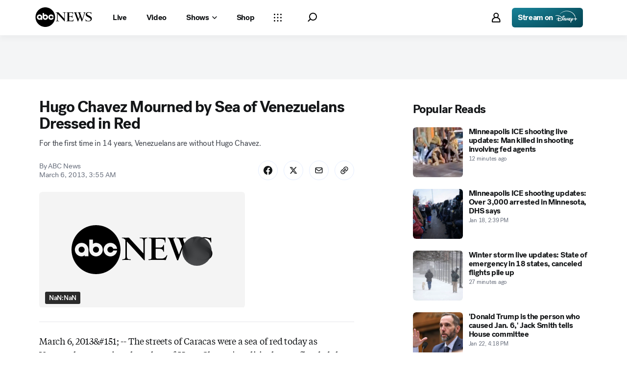

--- FILE ---
content_type: application/javascript
request_url: https://assets-cdn.abcnews.com/abcnews/3c1f91256c94-release-01-20-2026.4/client/abcnews/5741-4c886934.js
body_size: 3165
content:
(self.webpackChunkabcnews=self.webpackChunkabcnews||[]).push([[5741],{5500:function(e,t,n){"use strict";n.r(t),n.d(t,{__esModule:function(){return o},colorSchemes:function(){return i},styles:function(){return a},theme:function(){return s}});var r=n(52376),o=!0,i={dark:"theme-TKxag",light:"theme-aMvDO"},a=n.n(r)()({Badge:{QWb:"hBvCD",lIM:"fQMZM",qVv:"zRKnP",jkD:"UphcQ",OqY:"tVKun",xTE:"wVRrz",ewt:"cvDzE",xer:"sWWJW"},overlay:{RBs:"bzONk",CBj:"hHWKu"},promoted:{RBs:"XLEpQ",CBj:"ubMWZ"},standard:{RBs:"kWEHk",xHR:"oYTWU",kyf:"zTVBI",Gyp:"VEqts",CBj:"pBFGU"},demoted:{RBs:"pzxXD",CBj:"AbcH",fnS:"LRqoM"},xs:{GmX:"yHyni",fnS:"fQwFo"},sm:{GmX:"HqWz"},md:{GmX:"QDLUc",KDt:"bVept"},lg:{GmX:"qMEoq",KDt:"bVept"},xl:{GmX:"rOSgC"},split:{HhK:"QTIDU",zrQ:"lJafU",Hxt:"WPUk",KDt:"JFZsh",DBl:"GpQCA",uta:"fmKXo",BjL:"kdxzy",AvC:"pwCgh",iAe:"DPfIc",nog:"FYXmJ",uoJ:"mlCms",mxS:"AwtkC",rwf:"RdwBZ",oIk:"bClPk",Vif:"ActNw",mwQ:"LotOY",FvH:"wHZw"},gap:{KDt:"bVept"}}),s="theme-JfHmw"},55629:function(e,t,n){"use strict";t.__esModule=!0,t.Badge=void 0;var r=n(38416),o=n(70215),i=n(45697),a=n(50239),s=n(37984),l=n(538),c=n(5500),u=n(1056),d=n(85893),p=["backgroundLabel","textColor","className","label","level","limit","size","split","value","colorScheme","colorMode"];function f(e,t){var n=Object.keys(e);if(Object.getOwnPropertySymbols){var r=Object.getOwnPropertySymbols(e);t&&(r=r.filter((function(t){return Object.getOwnPropertyDescriptor(e,t).enumerable}))),n.push.apply(n,r)}return n}function m(e){for(var t=1;t<arguments.length;t++){var n=null!=arguments[t]?arguments[t]:{};t%2?f(Object(n),!0).forEach((function(t){r(e,t,n[t])})):Object.getOwnPropertyDescriptors?Object.defineProperties(e,Object.getOwnPropertyDescriptors(n)):f(Object(n)).forEach((function(t){Object.defineProperty(e,t,Object.getOwnPropertyDescriptor(n,t))}))}return e}var h=a.cnum,v=e=>e.toString().replace(/(\d)(?=(\d{3})+(?!\d))/g,"$1,"),w=e=>{var t,n,r=e.backgroundLabel,i=void 0===r?null:r,a=e.textColor,f=void 0===a?null:a,w=e.className,b=void 0===w?null:w,y=e.label,E=void 0===y?null:y,g=e.level,S=void 0===g?"standard":g,k=e.limit,O=void 0===k?null:k,D=e.size,L=void 0===D?"m":D,x=e.split,B=void 0!==x&&x,W=e.value,A=void 0===W?null:W,z=e.colorScheme,M=void 0===z?"light":z,R=(e.colorMode,o(e,p)),C=((e,t)=>{if(!e||""===e)return null;if("string"==typeof e)return e;var n=h(e);return Number.isNaN(n)?e:t&&n>t?"".concat(v(t),"+"):v(n)})(E||A,O);switch(S){case u.BADGE_LEVEL.OVERLAY:t=c.styles.overlay;break;case u.BADGE_LEVEL.PROMOTED:t=c.styles.promoted;break;case u.BADGE_LEVEL.DEMOTED:t=c.styles.demoted;break;case u.BADGE_LEVEL.CUSTOM:t=null;break;default:t=c.styles.standard}switch(L){case l.SIZES.XSMALL:n=c.styles.xs;break;case l.SIZES.SMALL:n=c.styles.sm;break;case l.SIZES.LARGE:n=c.styles.lg;break;case l.SIZES.XLARGE:n=c.styles.xl;break;default:n=c.styles.md}var j=[c.styles.Badge,c.theme,n,t,B&&c.styles.split,"dark"===M?c.colorSchemes.dark:c.colorSchemes.light,(L===l.SIZES.MEDIUM||L===l.SIZES.LARGE)&&c.styles.gap,b],N={};return i&&""!==i&&(N["--badge-bg"]=i),f&&""!==f&&(N["--badge-color"]=f),(0,d.jsx)(s,m({as:"div",className:j,"data-testid":"prism-Badge",label:C,size:L,style:N||null},R))};t.Badge=w,w.propTypes=m(m({},s.propTypes),{},{backgroundLabel:i.string,colorScheme:i.oneOf(["light","dark"]),level:i.oneOf(["overlay","standard","promoted","demoted","custom"]),limit:i.number,size:i.oneOf(["xs","s","m","l","xl"]),split:i.bool,value:i.oneOfType([i.string,i.number])})},1056:function(e,t){"use strict";t.__esModule=!0,t.BADGE_LEVEL=void 0,t.BADGE_LEVEL={CUSTOM:"custom",DEMOTED:"demoted",OVERLAY:"overlay",PROMOTED:"promoted",STANDARD:"standard"}},77379:function(e,t,n){"use strict";t.__esModule=!0,t.default=void 0;var r=n(55629);t.default=r.Badge,e.exports=t.default},1353:function(e,t,n){var r=n(50239),o=r.cnum,i=r.isObjLike;function a(e){return i(e)?o("w"in e?e.w:"width"in e?e.width:e,0,0):o(e,0,0)}e.exports=function(e,t){var n=a(e);return!n&&t&&(n=a(t)),n}},58460:function(e,t,n){var r=n(85893),o=n(67294),i=o.cloneElement,a=o.Children.map,s=n(1353),l=new(n(23249)),c=n(45697),u=n(93967);function d(e){var t,n,o,c,d,p=e&&e.breakpoint||[],f=e&&e.children,m=e&&e.windowWidth,h=u("ResponsiveWrapper",e&&e.className),v=e&&e.winSize,w=0,b=p.length||0;if(m=s(m,v),!b||!m||!f)return null;for(;w<b;w++)if(d=p[w],t=l[d])if(t.length>1){if(m>=t[0]&&m<=t[1]){n=d;break}}else if(m>=t[0]){n=d;break}return n?(o={layoutSize:n,windowWidth:m},c=a(f,(function(e){return i(e,o)}))):c=f,r.jsx("div",{className:h,"data-wrapping":f.type&&f.type.displayName,children:c})}d.propTypes={breakpoint:c.array,className:c.string,children:c.node,windowWidth:c.number},d.defaultProps={breakpoint:[],className:"",children:null,windowWidth:null},e.exports=d},35158:function(e,t,n){var r=n(61472),o=n(58460);e.exports=r(o)},25231:function(e,t,n){var r=n(67294).createElement,o=(new(n(23249))).LABELS,i=n(35158),a=n(58460);function s(e,t){var n=e.displayName||e.componentName||e.name||"AnonymousComponent",o=t&&t.breakpoint;function s(t){var n=t&&t.layoutSize,s=t&&t.windowWidth,l=t&&t.winSize,c=t&&t.breakpoint||o,u=t&&t.withWindowResize||!1,d=u||s||l,p=r(e,t);return n||!d?p:r(u?i:a,{windowWidth:s,winSize:l,breakpoint:c,children:p})}return s.displayName=`WithResponsiveWrapper(${n})`,s}s.LABELS=o,e.exports=s},61472:function(e,t,n){e.exports=n(37720)},37720:function(e,t,n){n(34155);var r=n(67294),o=n(45697).func,i=n(3896),a=n(8679),s=r.createElement,l=n(23279),c=n(50239),u=n(84967),d=c.cnum,p=c.mix,f=c.getGlobal,m=u.attach,h=u.detach,v=u.Rect2D,w=u.winRect,b={trailing:!0,wait:156,maxWait:384},y={attach:o,detach:o,update:o},E="onDebounceWinResize",g="winSize",S="windowWidth",k="windowHeight";e.exports=function(e,t){var n,r,o=e.displayName||e.componentName||e.name||"AnonymousComponent";function c(e){var t=d(e&&e.t,0),n=d(e&&e.l,0),r=d(e&&e.r,0),o=d(e&&e.b,0);this[g]=new v(t,r,o,n)}function u(){var e=w(),t={};return(e.w>=0||e.h>=0)&&(t=new c(e)),t}function O(){try{this.attach(),this.update()}catch(e){}}function D(){try{this.detach()}catch(e){}}function L(){var e,t,n=this,r=f();n&&(t=n.update,e=n[E],t&&!e&&(e=l(t,b.wait,b),n[E]=e,m(r,"resize",n[E])))}function x(){var e,t=this,n=f();if(t&&(e=t[E])){if("function"==typeof e.cancel)try{e.cancel()}catch(e){}h(n,"resize",e),delete t[E]}}function B(){var e,t,n,r=this;r&&r.setState&&(t=(e=u())[g],n=(n=r.state||{})[g]||{},("w"in t&&t.w!==n.w||"h"in t&&t.h!==n.h)&&r.setState(e))}function W(){var t=this,n=t&&t.props||{},r=(t&&t.state||{})[g]||n[g]||{},o=p({},n,!0,!1,!1,!0),i=d(o[S],0,0),a=d(o[k],0,0);return"w"in r||"h"in r||(i>0&&r.w!==i&&(r.l=r.r=0,r.w=i),a>0&&r.h!==a&&(r.t=r.b=0,r.h=a)),o[g]=r,o[k]=r.h,o[S]=r.w,s(e,o)}return n=new function(){var e=this;e.getInitialState=u,e.componentDidMount=O,e.componentWillUnmount=D,e.render=W,e.attach=L,e.detach=x,e.update=B},(r=i(n)).displayName="WithWindowResize("+o+")",r.baseComponent=e,r.contextTypes=y,a(r,e)}},5076:function(e,t,n){var r=n(89881);e.exports=function(e,t){var n;return r(e,(function(e,r,o){return!(n=t(e,r,o))})),!!n}},39693:function(e){e.exports=function(e){for(var t=-1,n=null==e?0:e.length,r=0,o=[];++t<n;){var i=e[t];i&&(o[r++]=i)}return o}},59704:function(e,t,n){var r=n(82908),o=n(67206),i=n(5076),a=n(1469),s=n(16612);e.exports=function(e,t,n){var l=a(e)?r:i;return n&&s(e,t,n)&&(t=void 0),l(e,o(t,3))}}}]);